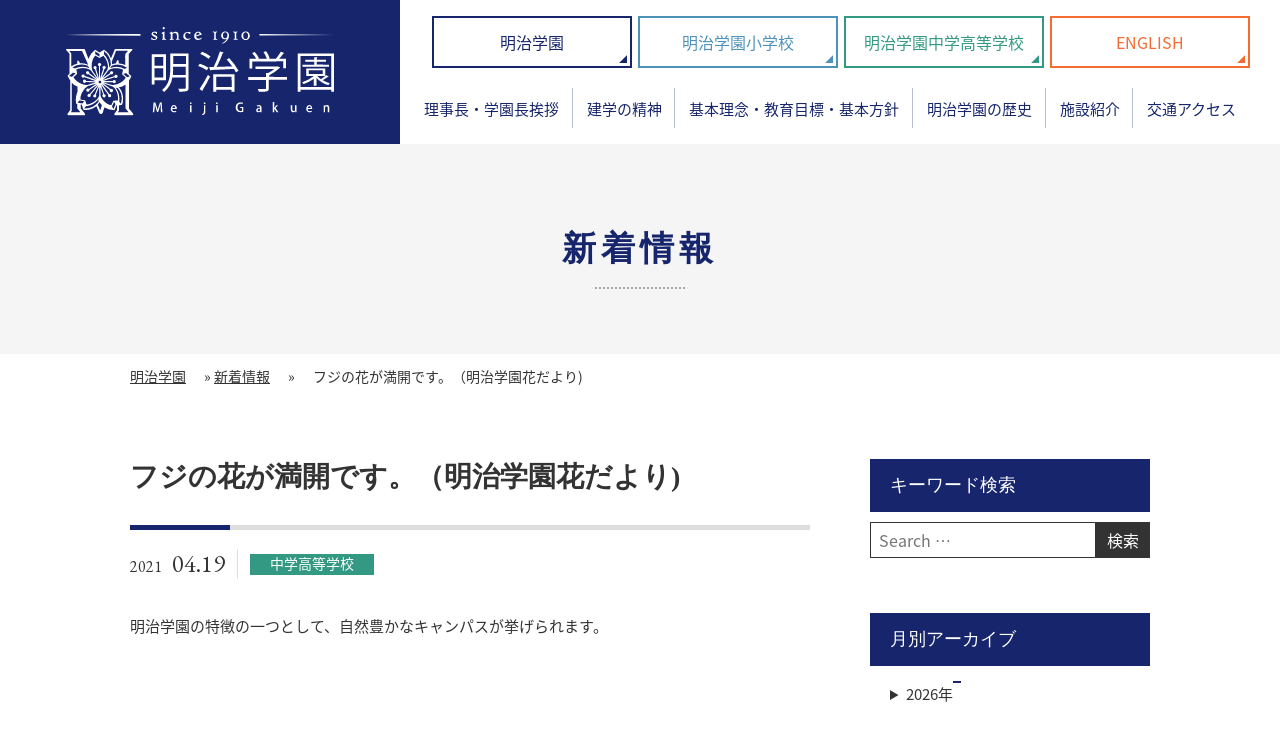

--- FILE ---
content_type: text/html; charset=UTF-8
request_url: https://meijigakuen.ed.jp/news/jsh/7866/
body_size: 10604
content:
<!DOCTYPE html>
<html lang="ja">
<head>
	<meta charset="UTF-8">
	<meta name="viewport" content="width=device-width,initial-scale=1,user-scalable=yes,maximum-scale=5">
	<meta name="format-detection" content="telephone=no">
	<link rel="icon" href="https://meijigakuen.ed.jp/wp/wp-content/themes/meijigakuen/assets/img/common/favicon.ico" type="image/x-icon">
	<link rel="apple-touch-icon" href="https://meijigakuen.ed.jp/wp/wp-content/themes/meijigakuen/assets/img/common/apple-touch-icon-180x180.png" size="180x180">
	<!-- Google Tag Manager -->
	<script>(function(w,d,s,l,i){w[l]=w[l]||[];w[l].push({'gtm.start':
	new Date().getTime(),event:'gtm.js'});var f=d.getElementsByTagName(s)[0],
	j=d.createElement(s),dl=l!='dataLayer'?'&l='+l:'';j.async=true;j.src=
	'https://www.googletagmanager.com/gtm.js?id='+i+dl;f.parentNode.insertBefore(j,f);
	})(window,document,'script','dataLayer','GTM-NB6BCDD');</script>
	<!-- End Google Tag Manager -->
	<meta name="facebook-domain-verification" content="w1i6g6hshfxnitu4rr5u9bjzx41xau" />
	<meta name='robots' content='index, follow, max-image-preview:large, max-snippet:-1, max-video-preview:-1' />
	<style>img:is([sizes="auto" i], [sizes^="auto," i]) { contain-intrinsic-size: 3000px 1500px }</style>
	
	<!-- This site is optimized with the Yoast SEO plugin v25.5 - https://yoast.com/wordpress/plugins/seo/ -->
	<title>フジの花が満開です。（明治学園花だより) - 明治学園 | 1910年開校 北九州市戸畑区の小学校・中高等学校</title>
	<link rel="canonical" href="https://meijigakuen.ed.jp/news/jsh/7866/" />
	<meta property="og:locale" content="ja_JP" />
	<meta property="og:type" content="article" />
	<meta property="og:title" content="フジの花が満開です。（明治学園花だより) - 明治学園 | 1910年開校 北九州市戸畑区の小学校・中高等学校" />
	<meta property="og:description" content="明治学園の特徴の一つとして、自然豊かなキャンパスが挙げられます。 &nbsp; 一年中、何かしらの花..." />
	<meta property="og:url" content="https://meijigakuen.ed.jp/news/jsh/7866/" />
	<meta property="og:site_name" content="明治学園 | 1910年開校 北九州市戸畑区の小学校・中高等学校" />
	<meta property="article:published_time" content="2021-04-19T01:55:39+00:00" />
	<meta property="og:image" content="https://meijigakuen.ed.jp/wp/wp-content/uploads/2021/04/IMG_5573-2-300x225.jpg" />
	<meta name="author" content="中学高等学校教頭" />
	<meta name="twitter:card" content="summary_large_image" />
	<meta name="twitter:label1" content="執筆者" />
	<meta name="twitter:data1" content="中学高等学校教頭" />
	<script type="application/ld+json" class="yoast-schema-graph">{"@context":"https://schema.org","@graph":[{"@type":"WebPage","@id":"https://meijigakuen.ed.jp/news/jsh/7866/","url":"https://meijigakuen.ed.jp/news/jsh/7866/","name":"フジの花が満開です。（明治学園花だより) - 明治学園 | 1910年開校 北九州市戸畑区の小学校・中高等学校","isPartOf":{"@id":"https://meijigakuen.ed.jp/#website"},"primaryImageOfPage":{"@id":"https://meijigakuen.ed.jp/news/jsh/7866/#primaryimage"},"image":{"@id":"https://meijigakuen.ed.jp/news/jsh/7866/#primaryimage"},"thumbnailUrl":"https://meijigakuen.ed.jp/wp/wp-content/uploads/2021/04/IMG_5573-2-300x225.jpg","datePublished":"2021-04-19T01:55:39+00:00","author":{"@id":"https://meijigakuen.ed.jp/#/schema/person/e6943eddf8cbe8df336ffdef56af2420"},"breadcrumb":{"@id":"https://meijigakuen.ed.jp/news/jsh/7866/#breadcrumb"},"inLanguage":"ja","potentialAction":[{"@type":"ReadAction","target":["https://meijigakuen.ed.jp/news/jsh/7866/"]}]},{"@type":"ImageObject","inLanguage":"ja","@id":"https://meijigakuen.ed.jp/news/jsh/7866/#primaryimage","url":"https://meijigakuen.ed.jp/wp/wp-content/uploads/2021/04/IMG_5573-2.jpg","contentUrl":"https://meijigakuen.ed.jp/wp/wp-content/uploads/2021/04/IMG_5573-2.jpg","width":1500,"height":1125},{"@type":"BreadcrumbList","@id":"https://meijigakuen.ed.jp/news/jsh/7866/#breadcrumb","itemListElement":[{"@type":"ListItem","position":1,"name":"明治学園","item":"https://meijigakuen.ed.jp/"},{"@type":"ListItem","position":2,"name":"新着情報","item":"https://meijigakuen.ed.jp/news/"},{"@type":"ListItem","position":3,"name":"フジの花が満開です。（明治学園花だより)"}]},{"@type":"WebSite","@id":"https://meijigakuen.ed.jp/#website","url":"https://meijigakuen.ed.jp/","name":"明治学園 | 1910年開校 北九州市戸畑区の小学校・中高等学校","description":"北九州市戸畑区にある明治学園の公式サイトです。教育理念、学校情報、入試情報、地域との連携など明治学園の情報をご覧いただけます。","potentialAction":[{"@type":"SearchAction","target":{"@type":"EntryPoint","urlTemplate":"https://meijigakuen.ed.jp/?s={search_term_string}"},"query-input":{"@type":"PropertyValueSpecification","valueRequired":true,"valueName":"search_term_string"}}],"inLanguage":"ja"},{"@type":"Person","@id":"https://meijigakuen.ed.jp/#/schema/person/e6943eddf8cbe8df336ffdef56af2420","name":"中学高等学校教頭","image":{"@type":"ImageObject","inLanguage":"ja","@id":"https://meijigakuen.ed.jp/#/schema/person/image/","url":"https://secure.gravatar.com/avatar/10a529d8c304102f881301f36784e2808cf544e6ef9522e933740be4bb8c29ce?s=96&d=mm&r=g","contentUrl":"https://secure.gravatar.com/avatar/10a529d8c304102f881301f36784e2808cf544e6ef9522e933740be4bb8c29ce?s=96&d=mm&r=g","caption":"中学高等学校教頭"},"url":"https://meijigakuen.ed.jp/news/author/jsh-authorizer/"}]}</script>
	<!-- / Yoast SEO plugin. -->


<link rel="alternate" type="application/rss+xml" title="明治学園 | 1910年開校 北九州市戸畑区の小学校・中高等学校 &raquo; フジの花が満開です。（明治学園花だより) のコメントのフィード" href="https://meijigakuen.ed.jp/news/jsh/7866/feed/" />
<link rel='stylesheet' id='wp-block-library-css' href='https://meijigakuen.ed.jp/wp/wp-includes/css/dist/block-library/style.min.css?ver=6.8.3' type='text/css' media='all' />
<style id='classic-theme-styles-inline-css' type='text/css'>
/*! This file is auto-generated */
.wp-block-button__link{color:#fff;background-color:#32373c;border-radius:9999px;box-shadow:none;text-decoration:none;padding:calc(.667em + 2px) calc(1.333em + 2px);font-size:1.125em}.wp-block-file__button{background:#32373c;color:#fff;text-decoration:none}
</style>
<style id='global-styles-inline-css' type='text/css'>
:root{--wp--preset--aspect-ratio--square: 1;--wp--preset--aspect-ratio--4-3: 4/3;--wp--preset--aspect-ratio--3-4: 3/4;--wp--preset--aspect-ratio--3-2: 3/2;--wp--preset--aspect-ratio--2-3: 2/3;--wp--preset--aspect-ratio--16-9: 16/9;--wp--preset--aspect-ratio--9-16: 9/16;--wp--preset--color--black: #000000;--wp--preset--color--cyan-bluish-gray: #abb8c3;--wp--preset--color--white: #ffffff;--wp--preset--color--pale-pink: #f78da7;--wp--preset--color--vivid-red: #cf2e2e;--wp--preset--color--luminous-vivid-orange: #ff6900;--wp--preset--color--luminous-vivid-amber: #fcb900;--wp--preset--color--light-green-cyan: #7bdcb5;--wp--preset--color--vivid-green-cyan: #00d084;--wp--preset--color--pale-cyan-blue: #8ed1fc;--wp--preset--color--vivid-cyan-blue: #0693e3;--wp--preset--color--vivid-purple: #9b51e0;--wp--preset--gradient--vivid-cyan-blue-to-vivid-purple: linear-gradient(135deg,rgba(6,147,227,1) 0%,rgb(155,81,224) 100%);--wp--preset--gradient--light-green-cyan-to-vivid-green-cyan: linear-gradient(135deg,rgb(122,220,180) 0%,rgb(0,208,130) 100%);--wp--preset--gradient--luminous-vivid-amber-to-luminous-vivid-orange: linear-gradient(135deg,rgba(252,185,0,1) 0%,rgba(255,105,0,1) 100%);--wp--preset--gradient--luminous-vivid-orange-to-vivid-red: linear-gradient(135deg,rgba(255,105,0,1) 0%,rgb(207,46,46) 100%);--wp--preset--gradient--very-light-gray-to-cyan-bluish-gray: linear-gradient(135deg,rgb(238,238,238) 0%,rgb(169,184,195) 100%);--wp--preset--gradient--cool-to-warm-spectrum: linear-gradient(135deg,rgb(74,234,220) 0%,rgb(151,120,209) 20%,rgb(207,42,186) 40%,rgb(238,44,130) 60%,rgb(251,105,98) 80%,rgb(254,248,76) 100%);--wp--preset--gradient--blush-light-purple: linear-gradient(135deg,rgb(255,206,236) 0%,rgb(152,150,240) 100%);--wp--preset--gradient--blush-bordeaux: linear-gradient(135deg,rgb(254,205,165) 0%,rgb(254,45,45) 50%,rgb(107,0,62) 100%);--wp--preset--gradient--luminous-dusk: linear-gradient(135deg,rgb(255,203,112) 0%,rgb(199,81,192) 50%,rgb(65,88,208) 100%);--wp--preset--gradient--pale-ocean: linear-gradient(135deg,rgb(255,245,203) 0%,rgb(182,227,212) 50%,rgb(51,167,181) 100%);--wp--preset--gradient--electric-grass: linear-gradient(135deg,rgb(202,248,128) 0%,rgb(113,206,126) 100%);--wp--preset--gradient--midnight: linear-gradient(135deg,rgb(2,3,129) 0%,rgb(40,116,252) 100%);--wp--preset--font-size--small: 13px;--wp--preset--font-size--medium: 20px;--wp--preset--font-size--large: 36px;--wp--preset--font-size--x-large: 42px;--wp--preset--spacing--20: 0.44rem;--wp--preset--spacing--30: 0.67rem;--wp--preset--spacing--40: 1rem;--wp--preset--spacing--50: 1.5rem;--wp--preset--spacing--60: 2.25rem;--wp--preset--spacing--70: 3.38rem;--wp--preset--spacing--80: 5.06rem;--wp--preset--shadow--natural: 6px 6px 9px rgba(0, 0, 0, 0.2);--wp--preset--shadow--deep: 12px 12px 50px rgba(0, 0, 0, 0.4);--wp--preset--shadow--sharp: 6px 6px 0px rgba(0, 0, 0, 0.2);--wp--preset--shadow--outlined: 6px 6px 0px -3px rgba(255, 255, 255, 1), 6px 6px rgba(0, 0, 0, 1);--wp--preset--shadow--crisp: 6px 6px 0px rgba(0, 0, 0, 1);}:where(.is-layout-flex){gap: 0.5em;}:where(.is-layout-grid){gap: 0.5em;}body .is-layout-flex{display: flex;}.is-layout-flex{flex-wrap: wrap;align-items: center;}.is-layout-flex > :is(*, div){margin: 0;}body .is-layout-grid{display: grid;}.is-layout-grid > :is(*, div){margin: 0;}:where(.wp-block-columns.is-layout-flex){gap: 2em;}:where(.wp-block-columns.is-layout-grid){gap: 2em;}:where(.wp-block-post-template.is-layout-flex){gap: 1.25em;}:where(.wp-block-post-template.is-layout-grid){gap: 1.25em;}.has-black-color{color: var(--wp--preset--color--black) !important;}.has-cyan-bluish-gray-color{color: var(--wp--preset--color--cyan-bluish-gray) !important;}.has-white-color{color: var(--wp--preset--color--white) !important;}.has-pale-pink-color{color: var(--wp--preset--color--pale-pink) !important;}.has-vivid-red-color{color: var(--wp--preset--color--vivid-red) !important;}.has-luminous-vivid-orange-color{color: var(--wp--preset--color--luminous-vivid-orange) !important;}.has-luminous-vivid-amber-color{color: var(--wp--preset--color--luminous-vivid-amber) !important;}.has-light-green-cyan-color{color: var(--wp--preset--color--light-green-cyan) !important;}.has-vivid-green-cyan-color{color: var(--wp--preset--color--vivid-green-cyan) !important;}.has-pale-cyan-blue-color{color: var(--wp--preset--color--pale-cyan-blue) !important;}.has-vivid-cyan-blue-color{color: var(--wp--preset--color--vivid-cyan-blue) !important;}.has-vivid-purple-color{color: var(--wp--preset--color--vivid-purple) !important;}.has-black-background-color{background-color: var(--wp--preset--color--black) !important;}.has-cyan-bluish-gray-background-color{background-color: var(--wp--preset--color--cyan-bluish-gray) !important;}.has-white-background-color{background-color: var(--wp--preset--color--white) !important;}.has-pale-pink-background-color{background-color: var(--wp--preset--color--pale-pink) !important;}.has-vivid-red-background-color{background-color: var(--wp--preset--color--vivid-red) !important;}.has-luminous-vivid-orange-background-color{background-color: var(--wp--preset--color--luminous-vivid-orange) !important;}.has-luminous-vivid-amber-background-color{background-color: var(--wp--preset--color--luminous-vivid-amber) !important;}.has-light-green-cyan-background-color{background-color: var(--wp--preset--color--light-green-cyan) !important;}.has-vivid-green-cyan-background-color{background-color: var(--wp--preset--color--vivid-green-cyan) !important;}.has-pale-cyan-blue-background-color{background-color: var(--wp--preset--color--pale-cyan-blue) !important;}.has-vivid-cyan-blue-background-color{background-color: var(--wp--preset--color--vivid-cyan-blue) !important;}.has-vivid-purple-background-color{background-color: var(--wp--preset--color--vivid-purple) !important;}.has-black-border-color{border-color: var(--wp--preset--color--black) !important;}.has-cyan-bluish-gray-border-color{border-color: var(--wp--preset--color--cyan-bluish-gray) !important;}.has-white-border-color{border-color: var(--wp--preset--color--white) !important;}.has-pale-pink-border-color{border-color: var(--wp--preset--color--pale-pink) !important;}.has-vivid-red-border-color{border-color: var(--wp--preset--color--vivid-red) !important;}.has-luminous-vivid-orange-border-color{border-color: var(--wp--preset--color--luminous-vivid-orange) !important;}.has-luminous-vivid-amber-border-color{border-color: var(--wp--preset--color--luminous-vivid-amber) !important;}.has-light-green-cyan-border-color{border-color: var(--wp--preset--color--light-green-cyan) !important;}.has-vivid-green-cyan-border-color{border-color: var(--wp--preset--color--vivid-green-cyan) !important;}.has-pale-cyan-blue-border-color{border-color: var(--wp--preset--color--pale-cyan-blue) !important;}.has-vivid-cyan-blue-border-color{border-color: var(--wp--preset--color--vivid-cyan-blue) !important;}.has-vivid-purple-border-color{border-color: var(--wp--preset--color--vivid-purple) !important;}.has-vivid-cyan-blue-to-vivid-purple-gradient-background{background: var(--wp--preset--gradient--vivid-cyan-blue-to-vivid-purple) !important;}.has-light-green-cyan-to-vivid-green-cyan-gradient-background{background: var(--wp--preset--gradient--light-green-cyan-to-vivid-green-cyan) !important;}.has-luminous-vivid-amber-to-luminous-vivid-orange-gradient-background{background: var(--wp--preset--gradient--luminous-vivid-amber-to-luminous-vivid-orange) !important;}.has-luminous-vivid-orange-to-vivid-red-gradient-background{background: var(--wp--preset--gradient--luminous-vivid-orange-to-vivid-red) !important;}.has-very-light-gray-to-cyan-bluish-gray-gradient-background{background: var(--wp--preset--gradient--very-light-gray-to-cyan-bluish-gray) !important;}.has-cool-to-warm-spectrum-gradient-background{background: var(--wp--preset--gradient--cool-to-warm-spectrum) !important;}.has-blush-light-purple-gradient-background{background: var(--wp--preset--gradient--blush-light-purple) !important;}.has-blush-bordeaux-gradient-background{background: var(--wp--preset--gradient--blush-bordeaux) !important;}.has-luminous-dusk-gradient-background{background: var(--wp--preset--gradient--luminous-dusk) !important;}.has-pale-ocean-gradient-background{background: var(--wp--preset--gradient--pale-ocean) !important;}.has-electric-grass-gradient-background{background: var(--wp--preset--gradient--electric-grass) !important;}.has-midnight-gradient-background{background: var(--wp--preset--gradient--midnight) !important;}.has-small-font-size{font-size: var(--wp--preset--font-size--small) !important;}.has-medium-font-size{font-size: var(--wp--preset--font-size--medium) !important;}.has-large-font-size{font-size: var(--wp--preset--font-size--large) !important;}.has-x-large-font-size{font-size: var(--wp--preset--font-size--x-large) !important;}
:where(.wp-block-post-template.is-layout-flex){gap: 1.25em;}:where(.wp-block-post-template.is-layout-grid){gap: 1.25em;}
:where(.wp-block-columns.is-layout-flex){gap: 2em;}:where(.wp-block-columns.is-layout-grid){gap: 2em;}
:root :where(.wp-block-pullquote){font-size: 1.5em;line-height: 1.6;}
</style>
<link rel='stylesheet' id='contact-form-7-css' href='https://meijigakuen.ed.jp/wp/wp-content/plugins/contact-form-7/includes/css/styles.css?ver=6.1' type='text/css' media='all' />
<link rel='stylesheet' id='base_style-css' href='https://meijigakuen.ed.jp/wp/wp-content/themes/meijigakuen/assets/css/base.min.css?ver=1761554641' type='text/css' media='all' />
<link rel='stylesheet' id='news_style-css' href='https://meijigakuen.ed.jp/wp/wp-content/themes/meijigakuen/assets/css/news.min.css?ver=1749630890' type='text/css' media='all' />
<link rel='stylesheet' id='lightbox_style-css' href='https://meijigakuen.ed.jp/wp/wp-content/themes/meijigakuen/assets/css/lightbox.min.css?ver=1585556100' type='text/css' media='all' />
<link rel='stylesheet' id='wp-pagenavi-css' href='https://meijigakuen.ed.jp/wp/wp-content/plugins/wp-pagenavi/pagenavi-css.css?ver=2.70' type='text/css' media='all' />
<link rel="alternate" title="oEmbed (JSON)" type="application/json+oembed" href="https://meijigakuen.ed.jp/wp-json/oembed/1.0/embed?url=https%3A%2F%2Fmeijigakuen.ed.jp%2Fnews%2Fjsh%2F7866%2F" />
<link rel="alternate" title="oEmbed (XML)" type="text/xml+oembed" href="https://meijigakuen.ed.jp/wp-json/oembed/1.0/embed?url=https%3A%2F%2Fmeijigakuen.ed.jp%2Fnews%2Fjsh%2F7866%2F&#038;format=xml" />
		<link rel="manifest" href="https://meijigakuen.ed.jp/wp-json/wp/v2/web-app-manifest">
					<meta name="theme-color" content="#fff">
								<meta name="apple-mobile-web-app-capable" content="yes">
				<meta name="mobile-web-app-capable" content="yes">

				<link rel="apple-touch-startup-image" href="https://meijigakuen.ed.jp/wp/wp-content/uploads/2025/05/cropped-logo-192x192.png">

				<meta name="apple-mobile-web-app-title" content="明治学園">
		<meta name="application-name" content="明治学園">
		<link rel="icon" href="https://meijigakuen.ed.jp/wp/wp-content/uploads/2025/05/cropped-logo-32x32.png" sizes="32x32" />
<link rel="icon" href="https://meijigakuen.ed.jp/wp/wp-content/uploads/2025/05/cropped-logo-192x192.png" sizes="192x192" />
<link rel="apple-touch-icon" href="https://meijigakuen.ed.jp/wp/wp-content/uploads/2025/05/cropped-logo-180x180.png" />
<meta name="msapplication-TileImage" content="https://meijigakuen.ed.jp/wp/wp-content/uploads/2025/05/cropped-logo-270x270.png" />
</head>
<body class="wp-singular post-template-default single single-post postid-7866 single-format-standard wp-theme-meijigakuen">

<!-- Google Tag Manager (noscript) -->
<noscript><iframe src="https://www.googletagmanager.com/ns.html?id=GTM-NB6BCDD"
height="0" width="0" style="display:none;visibility:hidden"></iframe></noscript>
<!-- End Google Tag Manager (noscript) -->

<header id="header" role="banner">
	<div class="header">
		<div class="header__logo">			<a href="https://meijigakuen.ed.jp" class="header__logo__link">
				<picture>
					<source media="(min-width: 1023px)" srcset="https://meijigakuen.ed.jp/wp/wp-content/themes/meijigakuen/assets/img/common/logo_header.svg">
					<source media="(min-width: 320px)" srcset="https://meijigakuen.ed.jp/wp/wp-content/themes/meijigakuen/assets/img/common/logo_header_simple.svg">
					<img src="https://meijigakuen.ed.jp/wp/wp-content/themes/meijigakuen/assets/img/common/logo_header.svg" alt="明治学園" class="header__logo__image">
				</picture>
			</a>
		</div>		<div class="header__navi">
			<ul class="header__tabs">
									<li class="header__tabs__item">
						<a href="https://meijigakuen.ed.jp" class="header__tabs__link header__tabs__link--meiji">明治学園</a>
					</li>
										<li class="header__tabs__item">
						<a href="https://meijigakuen.ed.jp/elementary/" class="header__tabs__link header__tabs__link--elementary">明治学園小学校</a>
					</li>
										<li class="header__tabs__item">
						<a href="https://meijigakuen.ed.jp/jsh/" class="header__tabs__link header__tabs__link--jsh">明治学園中学高等学校</a>
					</li>
										<li class="header__tabs__item">
						<a href="https://meijigakuen.ed.jp/english/" class="header__tabs__link header__tabs__link--eng">ENGLISH</a>
					</li>
								</ul>
			<nav role="navigation">
	<ul class="global-menu" role="menubar" aria-label="グローバルメニュー">
					<li class="global-menu__item" role="menuitem">
				<a href="https://meijigakuen.ed.jp/greeting/" class="global-menu__link">理事長・学園長挨拶</a>
			</li>
			<li class="global-menu__item" role="menuitem">
				<a href="https://meijigakuen.ed.jp/school-philosophy/" class="global-menu__link">建学の精神</a>
			</li>
			<li class="global-menu__item" role="menuitem">
				<a href="https://meijigakuen.ed.jp/basic-philosophy_educational-goal_basic-policy/" class="global-menu__link">基本理念・教育目標・基本方針</a>
			</li>
			<li class="global-menu__item" role="menuitem">
				<a href="https://meijigakuen.ed.jp/history/" class="global-menu__link">明治学園の歴史</a>
			</li>
			<li class="global-menu__item" role="menuitem">
				<a href="https://meijigakuen.ed.jp/facilities/" class="global-menu__link">施設紹介</a>
			</li>
			<li class="global-menu__item" role="menuitem">
				<a href="https://meijigakuen.ed.jp/access/" class="global-menu__link">交通アクセス</a>
			</li>
			</ul>
</nav>
		</div>
		<button type="button" id="menu-toggle" class="sp-menu-toggle" aria-label="メニューを開く"><i></i><i></i><i></i><span class="sp-menu-toggle__text">menu</span></ｂ>
	</div>
	<div id="sp-menu" class="sp-menu">
		<nav role="navigation">
	<ul class="global-menu" role="menubar" aria-label="グローバルメニュー">
					<li class="global-menu__item" role="menuitem">
				<a href="https://meijigakuen.ed.jp/greeting/" class="global-menu__link">理事長・学園長挨拶</a>
			</li>
			<li class="global-menu__item" role="menuitem">
				<a href="https://meijigakuen.ed.jp/school-philosophy/" class="global-menu__link">建学の精神</a>
			</li>
			<li class="global-menu__item" role="menuitem">
				<a href="https://meijigakuen.ed.jp/basic-philosophy_educational-goal_basic-policy/" class="global-menu__link">基本理念・教育目標・基本方針</a>
			</li>
			<li class="global-menu__item" role="menuitem">
				<a href="https://meijigakuen.ed.jp/history/" class="global-menu__link">明治学園の歴史</a>
			</li>
			<li class="global-menu__item" role="menuitem">
				<a href="https://meijigakuen.ed.jp/facilities/" class="global-menu__link">施設紹介</a>
			</li>
			<li class="global-menu__item" role="menuitem">
				<a href="https://meijigakuen.ed.jp/access/" class="global-menu__link">交通アクセス</a>
			</li>
			</ul>
</nav>
		<ul class="sp-menu__tabs">
			<li class="sp-menu__tabs__item"><a href="https://meijigakuen.ed.jp" class="sp-menu__tabs__link sp-menu__tabs__link--meiji">明治学園</a></li>
			<li class="sp-menu__tabs__item"><a href="https://meijigakuen.ed.jp/elementary/" class="sp-menu__tabs__link sp-menu__tabs__link--elementary">小学校</a></li>
			<li class="sp-menu__tabs__item"><a href="https://meijigakuen.ed.jp/jsh/" class="sp-menu__tabs__link sp-menu__tabs__link--jsh">中学高等学校</a></li>
		</ul>
		<ul class="footer__navi">
	<li class="footer__navi__item"><a href="https://meijigakuen.ed.jp/bullying-prevention/" class="footer__navi__link">いじめ防止に関する基本方針</a></li>
	<li class="footer__navi__item"><a href="https://meijigakuen.ed.jp/access/" class="footer__navi__link">交通アクセス・所在地</a></li>
	<li class="footer__navi__item"><a href="https://meijigakuen.ed.jp/jsh/graduate-course/voice/" class="footer__navi__link">卒業生の声</a></li>
	<li class="footer__navi__item"><a href="https://meijigakuen.ed.jp/graduate/" class="footer__navi__link">卒業生の方へ</a></li>
	<li class="footer__navi__item"><a href="https://meijigakuen.ed.jp/donation/" class="footer__navi__link">寄付のお願い</a></li>
	<li class="footer__navi__item"><a href="https://meijigakuen.ed.jp/facebook/" class="footer__navi__link">Facebook</a></li>
	<li class="footer__navi__item"><a href="https://meijigakuen.ed.jp/link/" class="footer__navi__link">関連リンク</a></li>
	<li class="footer__navi__item"><a href="https://meijigakuen.ed.jp/recruit/" class="footer__navi__link">採用情報</a></li>
	<li class="footer__navi__item"><a href="https://meijigakuen.ed.jp/privacy/" class="footer__navi__link">プライバシーポリシー</a></li>
	<li class="footer__navi__item"><a href="https://meijigakuen.ed.jp/law/" class="footer__navi__link">特定商取引法に基づく表記</a></li>
	<li class="footer__navi__item"><a href="https://meijigakuen.ed.jp/sitemap/" class="footer__navi__link">サイトマップ</a></li>
	<li class="footer__navi__item sp-only"><a href="https://meijigakuen.ed.jp/english/" class="footer__navi__link">ENGLISH</a></li>
</ul>
	</div>
</header>
<h1 class="page-title"><span class="page-title__jp">新着情報</span></h1><div class="pankuzu"><span><span><a href="https://meijigakuen.ed.jp/">明治学園</a></span> » <span><a href="https://meijigakuen.ed.jp/news/">新着情報</a></span> » <span class="breadcrumb_last" aria-current="page">フジの花が満開です。（明治学園花だより)</span></span></div>
<div class="column-wrap column-wrap--2column">
	<div class="main-column">
		<main>
						<div class="post-head">
				<h1 class="post-head__title">フジの花が満開です。（明治学園花だより)</h1>
				<div class="post-info">
					<time datetime="2021-04-19" class="post-info__date"><span class="post-info__date__year">2021</span>04.19</time>
										<ul class="post-info__categories">
												<li class="post-info__categories__item post-info__categories__item--jsh">中学高等学校</li>
											</ul>
									</div>
			</div>
			<div class="contents-editor">
				<p>明治学園の特徴の一つとして、自然豊かなキャンパスが挙げられます。</p>
<p>&nbsp;</p>
<p>一年中、何かしらの花が咲いている明治学園ですが、今の時期が最も多くの種類の花を観察することができます。</p>
<p>&nbsp;</p>
<p>今週は、小学校校舎前のフジの花が満開となっています。</p>
<p>正門から登校してきた生徒たちは、風に揺れるフジの花と、ほのかな香りを感じながら一日をスタートさせています。</p>
<p>&nbsp;</p>
<p>これからも、機会がありましたら学園の自然をご紹介してまいります。</p>
<p><img fetchpriority="high" decoding="async" class="alignnone size-medium wp-image-7867" src="https://meijigakuen.ed.jp/wp/wp-content/uploads/2021/04/IMG_5573-2-300x225.jpg" alt="" width="300" height="225" srcset="https://meijigakuen.ed.jp/wp/wp-content/uploads/2021/04/IMG_5573-2-300x225.jpg 300w, https://meijigakuen.ed.jp/wp/wp-content/uploads/2021/04/IMG_5573-2-768x576.jpg 768w, https://meijigakuen.ed.jp/wp/wp-content/uploads/2021/04/IMG_5573-2-1024x768.jpg 1024w, https://meijigakuen.ed.jp/wp/wp-content/uploads/2021/04/IMG_5573-2.jpg 1500w" sizes="(max-width: 300px) 100vw, 300px" /> <img decoding="async" class="alignnone size-medium wp-image-7868" src="https://meijigakuen.ed.jp/wp/wp-content/uploads/2021/04/IMG_5577-2-300x225.jpg" alt="" width="300" height="225" srcset="https://meijigakuen.ed.jp/wp/wp-content/uploads/2021/04/IMG_5577-2-300x225.jpg 300w, https://meijigakuen.ed.jp/wp/wp-content/uploads/2021/04/IMG_5577-2-768x576.jpg 768w, https://meijigakuen.ed.jp/wp/wp-content/uploads/2021/04/IMG_5577-2-1024x768.jpg 1024w, https://meijigakuen.ed.jp/wp/wp-content/uploads/2021/04/IMG_5577-2.jpg 1500w" sizes="(max-width: 300px) 100vw, 300px" /></p>
			</div>
			<div class="paging">
		<a href="https://meijigakuen.ed.jp/news/jsh/7846/" class="paging__link paging__link--prev">前の記事へ</a>
		<a href="https://meijigakuen.ed.jp/news/" class="paging__link paging__link--archive">一覧</a>
		<a href="https://meijigakuen.ed.jp/news/elementary/7854/" class="paging__link paging__link--next">次の記事へ</a>
	</div>					</main>
	</div>
	<div id="sidebar" class="side-column">
	<div class="side-column__inner">
					<div class="side-box">
				<p class="side-box__title">キーワード検索</p>
				<form role="search" method="get" class="search-form" action="https://meijigakuen.ed.jp/">
	<label class="search-form__label">
		<span class="screen-reader-text">検索:</span>
		<input type="search" class="search-form__keyword" placeholder="Search …" value="" name="s" title="検索:" />
	</label>
	<input type="submit" class="search-form__submit" value="検索" />
</form>			</div>
			<div class="side-box">
				<p class="side-box__title">月別アーカイブ</p>
				<ul class="side-list">
					<li class="side-list__item">
	<details>
		<summary class="side-list__toggle">2026年</summary>
			<ul class="side-list side-list--child">
				<li class="side-list__item side-list__item--child">	<a href="https://meijigakuen.ed.jp/news/date/2026/01/" class="side-list__link">2026年1月(13)</a></li></ul></details></li><li class="side-list__item">
	<details>
		<summary class="side-list__toggle">2025年</summary>
			<ul class="side-list side-list--child">
				<li class="side-list__item side-list__item--child">
	<a href="https://meijigakuen.ed.jp/news/date/2025/12/" class="side-list__link">2025年12月(15)</a></li><li class="side-list__item side-list__item--child">
	<a href="https://meijigakuen.ed.jp/news/date/2025/11/" class="side-list__link">2025年11月(10)</a></li><li class="side-list__item side-list__item--child">
	<a href="https://meijigakuen.ed.jp/news/date/2025/10/" class="side-list__link">2025年10月(17)</a></li><li class="side-list__item side-list__item--child">
	<a href="https://meijigakuen.ed.jp/news/date/2025/09/" class="side-list__link">2025年9月(22)</a></li><li class="side-list__item side-list__item--child">
	<a href="https://meijigakuen.ed.jp/news/date/2025/08/" class="side-list__link">2025年8月(8)</a></li><li class="side-list__item side-list__item--child">
	<a href="https://meijigakuen.ed.jp/news/date/2025/07/" class="side-list__link">2025年7月(22)</a></li><li class="side-list__item side-list__item--child">
	<a href="https://meijigakuen.ed.jp/news/date/2025/06/" class="side-list__link">2025年6月(25)</a></li><li class="side-list__item side-list__item--child">
	<a href="https://meijigakuen.ed.jp/news/date/2025/05/" class="side-list__link">2025年5月(37)</a></li><li class="side-list__item side-list__item--child">
	<a href="https://meijigakuen.ed.jp/news/date/2025/04/" class="side-list__link">2025年4月(34)</a></li><li class="side-list__item side-list__item--child">
	<a href="https://meijigakuen.ed.jp/news/date/2025/03/" class="side-list__link">2025年3月(30)</a></li><li class="side-list__item side-list__item--child">
	<a href="https://meijigakuen.ed.jp/news/date/2025/02/" class="side-list__link">2025年2月(37)</a></li><li class="side-list__item side-list__item--child">
	<a href="https://meijigakuen.ed.jp/news/date/2025/01/" class="side-list__link">2025年1月(21)</a></li></ul></details></li><li class="side-list__item">
	<details>
		<summary class="side-list__toggle">2024年</summary>
			<ul class="side-list side-list--child">
				<li class="side-list__item side-list__item--child">
	<a href="https://meijigakuen.ed.jp/news/date/2024/12/" class="side-list__link">2024年12月(32)</a></li><li class="side-list__item side-list__item--child">
	<a href="https://meijigakuen.ed.jp/news/date/2024/11/" class="side-list__link">2024年11月(31)</a></li><li class="side-list__item side-list__item--child">
	<a href="https://meijigakuen.ed.jp/news/date/2024/10/" class="side-list__link">2024年10月(29)</a></li><li class="side-list__item side-list__item--child">
	<a href="https://meijigakuen.ed.jp/news/date/2024/09/" class="side-list__link">2024年9月(20)</a></li><li class="side-list__item side-list__item--child">
	<a href="https://meijigakuen.ed.jp/news/date/2024/08/" class="side-list__link">2024年8月(31)</a></li><li class="side-list__item side-list__item--child">
	<a href="https://meijigakuen.ed.jp/news/date/2024/07/" class="side-list__link">2024年7月(20)</a></li><li class="side-list__item side-list__item--child">
	<a href="https://meijigakuen.ed.jp/news/date/2024/06/" class="side-list__link">2024年6月(21)</a></li><li class="side-list__item side-list__item--child">
	<a href="https://meijigakuen.ed.jp/news/date/2024/05/" class="side-list__link">2024年5月(27)</a></li><li class="side-list__item side-list__item--child">
	<a href="https://meijigakuen.ed.jp/news/date/2024/04/" class="side-list__link">2024年4月(33)</a></li><li class="side-list__item side-list__item--child">
	<a href="https://meijigakuen.ed.jp/news/date/2024/03/" class="side-list__link">2024年3月(20)</a></li><li class="side-list__item side-list__item--child">
	<a href="https://meijigakuen.ed.jp/news/date/2024/02/" class="side-list__link">2024年2月(24)</a></li><li class="side-list__item side-list__item--child">
	<a href="https://meijigakuen.ed.jp/news/date/2024/01/" class="side-list__link">2024年1月(13)</a></li></ul></details></li><li class="side-list__item">
	<details>
		<summary class="side-list__toggle">2023年</summary>
			<ul class="side-list side-list--child">
				<li class="side-list__item side-list__item--child">
	<a href="https://meijigakuen.ed.jp/news/date/2023/12/" class="side-list__link">2023年12月(23)</a></li><li class="side-list__item side-list__item--child">
	<a href="https://meijigakuen.ed.jp/news/date/2023/11/" class="side-list__link">2023年11月(18)</a></li><li class="side-list__item side-list__item--child">
	<a href="https://meijigakuen.ed.jp/news/date/2023/10/" class="side-list__link">2023年10月(19)</a></li><li class="side-list__item side-list__item--child">
	<a href="https://meijigakuen.ed.jp/news/date/2023/09/" class="side-list__link">2023年9月(17)</a></li><li class="side-list__item side-list__item--child">
	<a href="https://meijigakuen.ed.jp/news/date/2023/08/" class="side-list__link">2023年8月(9)</a></li><li class="side-list__item side-list__item--child">
	<a href="https://meijigakuen.ed.jp/news/date/2023/07/" class="side-list__link">2023年7月(16)</a></li><li class="side-list__item side-list__item--child">
	<a href="https://meijigakuen.ed.jp/news/date/2023/06/" class="side-list__link">2023年6月(18)</a></li><li class="side-list__item side-list__item--child">
	<a href="https://meijigakuen.ed.jp/news/date/2023/05/" class="side-list__link">2023年5月(24)</a></li><li class="side-list__item side-list__item--child">
	<a href="https://meijigakuen.ed.jp/news/date/2023/04/" class="side-list__link">2023年4月(18)</a></li><li class="side-list__item side-list__item--child">
	<a href="https://meijigakuen.ed.jp/news/date/2023/03/" class="side-list__link">2023年3月(15)</a></li><li class="side-list__item side-list__item--child">
	<a href="https://meijigakuen.ed.jp/news/date/2023/02/" class="side-list__link">2023年2月(16)</a></li><li class="side-list__item side-list__item--child">
	<a href="https://meijigakuen.ed.jp/news/date/2023/01/" class="side-list__link">2023年1月(12)</a></li></ul></details></li><li class="side-list__item">
	<details>
		<summary class="side-list__toggle">2022年</summary>
			<ul class="side-list side-list--child">
				<li class="side-list__item side-list__item--child">
	<a href="https://meijigakuen.ed.jp/news/date/2022/12/" class="side-list__link">2022年12月(20)</a></li><li class="side-list__item side-list__item--child">
	<a href="https://meijigakuen.ed.jp/news/date/2022/11/" class="side-list__link">2022年11月(15)</a></li><li class="side-list__item side-list__item--child">
	<a href="https://meijigakuen.ed.jp/news/date/2022/10/" class="side-list__link">2022年10月(11)</a></li><li class="side-list__item side-list__item--child">
	<a href="https://meijigakuen.ed.jp/news/date/2022/09/" class="side-list__link">2022年9月(8)</a></li><li class="side-list__item side-list__item--child">
	<a href="https://meijigakuen.ed.jp/news/date/2022/08/" class="side-list__link">2022年8月(12)</a></li><li class="side-list__item side-list__item--child">
	<a href="https://meijigakuen.ed.jp/news/date/2022/07/" class="side-list__link">2022年7月(14)</a></li><li class="side-list__item side-list__item--child">
	<a href="https://meijigakuen.ed.jp/news/date/2022/06/" class="side-list__link">2022年6月(14)</a></li><li class="side-list__item side-list__item--child">
	<a href="https://meijigakuen.ed.jp/news/date/2022/05/" class="side-list__link">2022年5月(16)</a></li><li class="side-list__item side-list__item--child">
	<a href="https://meijigakuen.ed.jp/news/date/2022/04/" class="side-list__link">2022年4月(14)</a></li><li class="side-list__item side-list__item--child">
	<a href="https://meijigakuen.ed.jp/news/date/2022/03/" class="side-list__link">2022年3月(16)</a></li><li class="side-list__item side-list__item--child">
	<a href="https://meijigakuen.ed.jp/news/date/2022/02/" class="side-list__link">2022年2月(11)</a></li><li class="side-list__item side-list__item--child">
	<a href="https://meijigakuen.ed.jp/news/date/2022/01/" class="side-list__link">2022年1月(18)</a></li></ul></details></li><li class="side-list__item">
	<details>
		<summary class="side-list__toggle">2021年</summary>
			<ul class="side-list side-list--child">
				<li class="side-list__item side-list__item--child">
	<a href="https://meijigakuen.ed.jp/news/date/2021/12/" class="side-list__link">2021年12月(23)</a></li><li class="side-list__item side-list__item--child">
	<a href="https://meijigakuen.ed.jp/news/date/2021/11/" class="side-list__link">2021年11月(22)</a></li><li class="side-list__item side-list__item--child">
	<a href="https://meijigakuen.ed.jp/news/date/2021/10/" class="side-list__link">2021年10月(23)</a></li><li class="side-list__item side-list__item--child">
	<a href="https://meijigakuen.ed.jp/news/date/2021/09/" class="side-list__link">2021年9月(28)</a></li><li class="side-list__item side-list__item--child">
	<a href="https://meijigakuen.ed.jp/news/date/2021/08/" class="side-list__link">2021年8月(24)</a></li><li class="side-list__item side-list__item--child">
	<a href="https://meijigakuen.ed.jp/news/date/2021/07/" class="side-list__link">2021年7月(29)</a></li><li class="side-list__item side-list__item--child">
	<a href="https://meijigakuen.ed.jp/news/date/2021/06/" class="side-list__link">2021年6月(36)</a></li><li class="side-list__item side-list__item--child">
	<a href="https://meijigakuen.ed.jp/news/date/2021/05/" class="side-list__link">2021年5月(29)</a></li><li class="side-list__item side-list__item--child">
	<a href="https://meijigakuen.ed.jp/news/date/2021/04/" class="side-list__link">2021年4月(18)</a></li><li class="side-list__item side-list__item--child">
	<a href="https://meijigakuen.ed.jp/news/date/2021/03/" class="side-list__link">2021年3月(13)</a></li><li class="side-list__item side-list__item--child">
	<a href="https://meijigakuen.ed.jp/news/date/2021/02/" class="side-list__link">2021年2月(10)</a></li><li class="side-list__item side-list__item--child">
	<a href="https://meijigakuen.ed.jp/news/date/2021/01/" class="side-list__link">2021年1月(8)</a></li></ul></details></li><li class="side-list__item">
	<details>
		<summary class="side-list__toggle">2020年</summary>
			<ul class="side-list side-list--child">
				<li class="side-list__item side-list__item--child">
	<a href="https://meijigakuen.ed.jp/news/date/2020/12/" class="side-list__link">2020年12月(10)</a></li><li class="side-list__item side-list__item--child">
	<a href="https://meijigakuen.ed.jp/news/date/2020/11/" class="side-list__link">2020年11月(10)</a></li><li class="side-list__item side-list__item--child">
	<a href="https://meijigakuen.ed.jp/news/date/2020/10/" class="side-list__link">2020年10月(15)</a></li><li class="side-list__item side-list__item--child">
	<a href="https://meijigakuen.ed.jp/news/date/2020/09/" class="side-list__link">2020年9月(13)</a></li><li class="side-list__item side-list__item--child">
	<a href="https://meijigakuen.ed.jp/news/date/2020/08/" class="side-list__link">2020年8月(12)</a></li><li class="side-list__item side-list__item--child">
	<a href="https://meijigakuen.ed.jp/news/date/2020/07/" class="side-list__link">2020年7月(6)</a></li><li class="side-list__item side-list__item--child">
	<a href="https://meijigakuen.ed.jp/news/date/2020/06/" class="side-list__link">2020年6月(13)</a></li><li class="side-list__item side-list__item--child">
	<a href="https://meijigakuen.ed.jp/news/date/2020/05/" class="side-list__link">2020年5月(7)</a></li><li class="side-list__item side-list__item--child">
	<a href="https://meijigakuen.ed.jp/news/date/2020/04/" class="side-list__link">2020年4月(13)</a></li><li class="side-list__item side-list__item--child">
	<a href="https://meijigakuen.ed.jp/news/date/2020/03/" class="side-list__link">2020年3月(9)</a></li><li class="side-list__item side-list__item--child">
	<a href="https://meijigakuen.ed.jp/news/date/2020/02/" class="side-list__link">2020年2月(10)</a></li><li class="side-list__item side-list__item--child">
	<a href="https://meijigakuen.ed.jp/news/date/2020/01/" class="side-list__link">2020年1月(8)</a></li></ul></details></li><li class="side-list__item">
	<details>
		<summary class="side-list__toggle">2019年</summary>
			<ul class="side-list side-list--child">
				<li class="side-list__item side-list__item--child">
	<a href="https://meijigakuen.ed.jp/news/date/2019/12/" class="side-list__link">2019年12月(17)</a></li><li class="side-list__item side-list__item--child">
	<a href="https://meijigakuen.ed.jp/news/date/2019/11/" class="side-list__link">2019年11月(14)</a></li><li class="side-list__item side-list__item--child">
	<a href="https://meijigakuen.ed.jp/news/date/2019/10/" class="side-list__link">2019年10月(15)</a></li><li class="side-list__item side-list__item--child">
	<a href="https://meijigakuen.ed.jp/news/date/2019/09/" class="side-list__link">2019年9月(10)</a></li><li class="side-list__item side-list__item--child">
	<a href="https://meijigakuen.ed.jp/news/date/2019/08/" class="side-list__link">2019年8月(6)</a></li><li class="side-list__item side-list__item--child">
	<a href="https://meijigakuen.ed.jp/news/date/2019/07/" class="side-list__link">2019年7月(11)</a></li><li class="side-list__item side-list__item--child">
	<a href="https://meijigakuen.ed.jp/news/date/2019/06/" class="side-list__link">2019年6月(5)</a></li><li class="side-list__item side-list__item--child">
	<a href="https://meijigakuen.ed.jp/news/date/2019/05/" class="side-list__link">2019年5月(5)</a></li><li class="side-list__item side-list__item--child">
	<a href="https://meijigakuen.ed.jp/news/date/2019/04/" class="side-list__link">2019年4月(12)</a></li><li class="side-list__item side-list__item--child">
	<a href="https://meijigakuen.ed.jp/news/date/2019/03/" class="side-list__link">2019年3月(12)</a></li><li class="side-list__item side-list__item--child">
	<a href="https://meijigakuen.ed.jp/news/date/2019/02/" class="side-list__link">2019年2月(10)</a></li><li class="side-list__item side-list__item--child">
	<a href="https://meijigakuen.ed.jp/news/date/2019/01/" class="side-list__link">2019年1月(7)</a></li></ul></details></li><li class="side-list__item">
	<details>
		<summary class="side-list__toggle">2018年</summary>
			<ul class="side-list side-list--child">
				<li class="side-list__item side-list__item--child">
	<a href="https://meijigakuen.ed.jp/news/date/2018/12/" class="side-list__link">2018年12月(15)</a></li><li class="side-list__item side-list__item--child">
	<a href="https://meijigakuen.ed.jp/news/date/2018/11/" class="side-list__link">2018年11月(5)</a></li><li class="side-list__item side-list__item--child">
	<a href="https://meijigakuen.ed.jp/news/date/2018/10/" class="side-list__link">2018年10月(12)</a></li><li class="side-list__item side-list__item--child">
	<a href="https://meijigakuen.ed.jp/news/date/2018/09/" class="side-list__link">2018年9月(13)</a></li><li class="side-list__item side-list__item--child">
	<a href="https://meijigakuen.ed.jp/news/date/2018/08/" class="side-list__link">2018年8月(4)</a></li><li class="side-list__item side-list__item--child">
	<a href="https://meijigakuen.ed.jp/news/date/2018/07/" class="side-list__link">2018年7月(8)</a></li><li class="side-list__item side-list__item--child">
	<a href="https://meijigakuen.ed.jp/news/date/2018/06/" class="side-list__link">2018年6月(7)</a></li><li class="side-list__item side-list__item--child">
	<a href="https://meijigakuen.ed.jp/news/date/2018/05/" class="side-list__link">2018年5月(6)</a></li><li class="side-list__item side-list__item--child">
	<a href="https://meijigakuen.ed.jp/news/date/2018/04/" class="side-list__link">2018年4月(14)</a></li><li class="side-list__item side-list__item--child">
	<a href="https://meijigakuen.ed.jp/news/date/2018/03/" class="side-list__link">2018年3月(11)</a></li><li class="side-list__item side-list__item--child">
	<a href="https://meijigakuen.ed.jp/news/date/2018/02/" class="side-list__link">2018年2月(4)</a></li><li class="side-list__item side-list__item--child">
	<a href="https://meijigakuen.ed.jp/news/date/2018/01/" class="side-list__link">2018年1月(5)</a></li></ul></details></li><li class="side-list__item">
	<details>
		<summary class="side-list__toggle">2017年</summary>
			<ul class="side-list side-list--child">
				<li class="side-list__item side-list__item--child">
	<a href="https://meijigakuen.ed.jp/news/date/2017/12/" class="side-list__link">2017年12月(2)</a></li><li class="side-list__item side-list__item--child">
	<a href="https://meijigakuen.ed.jp/news/date/2017/11/" class="side-list__link">2017年11月(9)</a></li><li class="side-list__item side-list__item--child">
	<a href="https://meijigakuen.ed.jp/news/date/2017/10/" class="side-list__link">2017年10月(2)</a></li><li class="side-list__item side-list__item--child">
	<a href="https://meijigakuen.ed.jp/news/date/2017/09/" class="side-list__link">2017年9月(1)</a></li><li class="side-list__item side-list__item--child">
	<a href="https://meijigakuen.ed.jp/news/date/2017/08/" class="side-list__link">2017年8月(5)</a></li><li class="side-list__item side-list__item--child">
	<a href="https://meijigakuen.ed.jp/news/date/2017/07/" class="side-list__link">2017年7月(4)</a></li><li class="side-list__item side-list__item--child">
	<a href="https://meijigakuen.ed.jp/news/date/2017/06/" class="side-list__link">2017年6月(2)</a></li><li class="side-list__item side-list__item--child">
	<a href="https://meijigakuen.ed.jp/news/date/2017/05/" class="side-list__link">2017年5月(3)</a></li><li class="side-list__item side-list__item--child">
	<a href="https://meijigakuen.ed.jp/news/date/2017/04/" class="side-list__link">2017年4月(4)</a></li><li class="side-list__item side-list__item--child">
	<a href="https://meijigakuen.ed.jp/news/date/2017/03/" class="side-list__link">2017年3月(2)</a></li><li class="side-list__item side-list__item--child">
	<a href="https://meijigakuen.ed.jp/news/date/2017/02/" class="side-list__link">2017年2月(1)</a></li><li class="side-list__item side-list__item--child">
	<a href="https://meijigakuen.ed.jp/news/date/2017/01/" class="side-list__link">2017年1月(1)</a></li></ul></details></li><li class="side-list__item">
	<details>
		<summary class="side-list__toggle">2016年</summary>
			<ul class="side-list side-list--child">
				<li class="side-list__item side-list__item--child">
	<a href="https://meijigakuen.ed.jp/news/date/2016/11/" class="side-list__link">2016年11月(2)</a></li><li class="side-list__item side-list__item--child">
	<a href="https://meijigakuen.ed.jp/news/date/2016/10/" class="side-list__link">2016年10月(10)</a></li><li class="side-list__item side-list__item--child">
	<a href="https://meijigakuen.ed.jp/news/date/2016/09/" class="side-list__link">2016年9月(1)</a></li><li class="side-list__item side-list__item--child">
	<a href="https://meijigakuen.ed.jp/news/date/2016/08/" class="side-list__link">2016年8月(2)</a></li><li class="side-list__item side-list__item--child">
	<a href="https://meijigakuen.ed.jp/news/date/2016/06/" class="side-list__link">2016年6月(4)</a></li><li class="side-list__item side-list__item--child">
	<a href="https://meijigakuen.ed.jp/news/date/2016/05/" class="side-list__link">2016年5月(2)</a></li><li class="side-list__item side-list__item--child">
	<a href="https://meijigakuen.ed.jp/news/date/2016/04/" class="side-list__link">2016年4月(1)</a></li><li class="side-list__item side-list__item--child">
	<a href="https://meijigakuen.ed.jp/news/date/2016/02/" class="side-list__link">2016年2月(3)</a></li><li class="side-list__item side-list__item--child">
	<a href="https://meijigakuen.ed.jp/news/date/2016/01/" class="side-list__link">2016年1月(1)</a></li></ul></details></li><li class="side-list__item">
	<details>
		<summary class="side-list__toggle">2015年</summary>
			<ul class="side-list side-list--child">
				<li class="side-list__item side-list__item--child">
	<a href="https://meijigakuen.ed.jp/news/date/2015/11/" class="side-list__link">2015年11月(5)</a></li><li class="side-list__item side-list__item--child">
	<a href="https://meijigakuen.ed.jp/news/date/2015/09/" class="side-list__link">2015年9月(1)</a></li><li class="side-list__item side-list__item--child">
	<a href="https://meijigakuen.ed.jp/news/date/2015/08/" class="side-list__link">2015年8月(1)</a></li><li class="side-list__item side-list__item--child">
	<a href="https://meijigakuen.ed.jp/news/date/2015/03/" class="side-list__link">2015年3月(1)</a></li><li class="side-list__item side-list__item--child">
	<a href="https://meijigakuen.ed.jp/news/date/2015/02/" class="side-list__link">2015年2月(9)</a></li></ul></li>				</ul>
			</div>
			<div class="side-box">
				<p class="side-box__title">カテゴリー</p>
				<ul class="side-list">
												<li class="side-list__item"><a href="https://meijigakuen.ed.jp/news/category/online/" class="side-list__link">学内専用</a></li>
														<li class="side-list__item"><a href="https://meijigakuen.ed.jp/news/category/jsh/" class="side-list__link">中学高等学校</a></li>
														<li class="side-list__item"><a href="https://meijigakuen.ed.jp/news/category/elementary/" class="side-list__link">小学校</a></li>
														<li class="side-list__item"><a href="https://meijigakuen.ed.jp/news/category/meiji/" class="side-list__link">明治学園</a></li>
											</ul>
			</div>
		
				
				
		
			</div>
</div>
</div>

<footer>
	<div class="footer">
		<div class="footer__wrap">
			<div class="footer__info">
				<div class="footer__logo">
					<a href="https://meijigakuen.ed.jp" class="opacity footer__logo__link">
						<img src="https://meijigakuen.ed.jp/wp/wp-content/themes/meijigakuen/assets/img/common/logo.svg" width="195" height="48" alt="明治学園" class="footer__logo__image" loading="lazy">
					</a>
				</div>
				<p class="footer__access">〒804-8558 福岡県北九州市戸畑区仙水町5番1号<br>TEL:<span class="tel-link" data-number="093-881-2861">093-881-2861</span>　FAX:093-881-2863</p>
			</div>
			<ul class="footer__navi">
	<li class="footer__navi__item"><a href="https://meijigakuen.ed.jp/bullying-prevention/" class="footer__navi__link">いじめ防止に関する基本方針</a></li>
	<li class="footer__navi__item"><a href="https://meijigakuen.ed.jp/access/" class="footer__navi__link">交通アクセス・所在地</a></li>
	<li class="footer__navi__item"><a href="https://meijigakuen.ed.jp/jsh/graduate-course/voice/" class="footer__navi__link">卒業生の声</a></li>
	<li class="footer__navi__item"><a href="https://meijigakuen.ed.jp/graduate/" class="footer__navi__link">卒業生の方へ</a></li>
	<li class="footer__navi__item"><a href="https://meijigakuen.ed.jp/donation/" class="footer__navi__link">寄付のお願い</a></li>
	<li class="footer__navi__item"><a href="https://meijigakuen.ed.jp/facebook/" class="footer__navi__link">Facebook</a></li>
	<li class="footer__navi__item"><a href="https://meijigakuen.ed.jp/link/" class="footer__navi__link">関連リンク</a></li>
	<li class="footer__navi__item"><a href="https://meijigakuen.ed.jp/recruit/" class="footer__navi__link">採用情報</a></li>
	<li class="footer__navi__item"><a href="https://meijigakuen.ed.jp/privacy/" class="footer__navi__link">プライバシーポリシー</a></li>
	<li class="footer__navi__item"><a href="https://meijigakuen.ed.jp/law/" class="footer__navi__link">特定商取引法に基づく表記</a></li>
	<li class="footer__navi__item"><a href="https://meijigakuen.ed.jp/sitemap/" class="footer__navi__link">サイトマップ</a></li>
	<li class="footer__navi__item sp-only"><a href="https://meijigakuen.ed.jp/english/" class="footer__navi__link">ENGLISH</a></li>
</ul>
		</div>
		<small class="copyright">Copyright © MeijiGakuen　All Rights Reserved.</small>
	</div>
</footer>
<script type="speculationrules">
{"prefetch":[{"source":"document","where":{"and":[{"href_matches":"\/*"},{"not":{"href_matches":["\/wp\/wp-*.php","\/wp\/wp-admin\/*","\/wp\/wp-content\/uploads\/*","\/wp\/wp-content\/*","\/wp\/wp-content\/plugins\/*","\/wp\/wp-content\/themes\/meijigakuen\/*","\/*\\?(.+)"]}},{"not":{"selector_matches":"a[rel~=\"nofollow\"]"}},{"not":{"selector_matches":".no-prefetch, .no-prefetch a"}}]},"eagerness":"conservative"}]}
</script>
	<script type="module">
		import { Workbox } from "https:\/\/meijigakuen.ed.jp\/wp\/wp-content\/plugins\/pwa\/wp-includes\/js\/workbox-v7.3.0\/workbox-window.prod.js";

		if ( 'serviceWorker' in navigator ) {
			window.wp = window.wp || {};
			window.wp.serviceWorkerWindow = new Workbox(
				"https:\/\/meijigakuen.ed.jp\/wp.serviceworker",
				{"scope":"\/"}			);
			window.wp.serviceWorkerWindow.register();
		}
	</script>
	<script type="text/javascript" src="https://meijigakuen.ed.jp/wp/wp-includes/js/dist/hooks.min.js?ver=4d63a3d491d11ffd8ac6" id="wp-hooks-js"></script>
<script type="text/javascript" src="https://meijigakuen.ed.jp/wp/wp-includes/js/dist/i18n.min.js?ver=5e580eb46a90c2b997e6" id="wp-i18n-js"></script>
<script type="text/javascript" id="wp-i18n-js-after">
/* <![CDATA[ */
wp.i18n.setLocaleData( { 'text direction\u0004ltr': [ 'ltr' ] } );
/* ]]> */
</script>
<script type="text/javascript" src="https://meijigakuen.ed.jp/wp/wp-content/plugins/contact-form-7/includes/swv/js/index.js?ver=6.1" id="swv-js"></script>
<script type="text/javascript" id="contact-form-7-js-translations">
/* <![CDATA[ */
( function( domain, translations ) {
	var localeData = translations.locale_data[ domain ] || translations.locale_data.messages;
	localeData[""].domain = domain;
	wp.i18n.setLocaleData( localeData, domain );
} )( "contact-form-7", {"translation-revision-date":"2025-06-27 09:47:49+0000","generator":"GlotPress\/4.0.1","domain":"messages","locale_data":{"messages":{"":{"domain":"messages","plural-forms":"nplurals=1; plural=0;","lang":"ja_JP"},"This contact form is placed in the wrong place.":["\u3053\u306e\u30b3\u30f3\u30bf\u30af\u30c8\u30d5\u30a9\u30fc\u30e0\u306f\u9593\u9055\u3063\u305f\u4f4d\u7f6e\u306b\u7f6e\u304b\u308c\u3066\u3044\u307e\u3059\u3002"],"Error:":["\u30a8\u30e9\u30fc:"]}},"comment":{"reference":"includes\/js\/index.js"}} );
/* ]]> */
</script>
<script type="text/javascript" id="contact-form-7-js-before">
/* <![CDATA[ */
var wpcf7 = {
    "api": {
        "root": "https:\/\/meijigakuen.ed.jp\/wp-json\/",
        "namespace": "contact-form-7\/v1"
    }
};
/* ]]> */
</script>
<script type="text/javascript" src="https://meijigakuen.ed.jp/wp/wp-content/plugins/contact-form-7/includes/js/index.js?ver=6.1" id="contact-form-7-js"></script>
<script type="text/javascript" src="https://meijigakuen.ed.jp/wp/wp-content/themes/meijigakuen/assets/js/jquery-3.2.1.min.js?ver=1.10.1" id="jquery-js"></script>
<script type="text/javascript" src="https://meijigakuen.ed.jp/wp/wp-content/themes/meijigakuen/assets/js/common.min.js?ver=1747359102" id="common_script-js"></script>
<script type="text/javascript" src="https://meijigakuen.ed.jp/wp/wp-content/themes/meijigakuen/assets/js/stickyfill.min.js?ver=1585556101" id="stickyfill_script-js"></script>
<script type="text/javascript" src="https://meijigakuen.ed.jp/wp/wp-content/themes/meijigakuen/assets/js/lightbox.min.js?ver=1585556101" id="lightbox_script-js"></script>
</body>
</html>


--- FILE ---
content_type: text/css
request_url: https://meijigakuen.ed.jp/wp/wp-content/themes/meijigakuen/assets/css/news.min.css?ver=1749630890
body_size: 677
content:
:root{--c-blue: #17266c;--c-light-blue: #4d92bb;--c-green: #339982;--c-meiji: var(--c-blue);--c-elm: var(--c-light-blue);--c-jsh: var(--c-green)}.news-archive{margin:0;padding:0;list-style:none}.news-archive__item{border-bottom:1px solid #ddd;padding-bottom:28px}.news-archive__item:not(:last-child){margin-bottom:28px}.news-archive__link{text-decoration:none}.news-archive__link:hover{text-decoration:underline}.post-info{display:flex;align-items:center;margin-bottom:5px}.post-info__date{font-family:"EB Garamond",serif;font-size:2.4rem;line-height:1.2;padding-right:12px;margin-right:12px;border-right:1px solid #ddd}.post-info__date__year{font-size:1.6rem;display:inline-block;margin-right:10px}.post-info__categories{display:flex;flex-wrap:wrap;list-style:none;padding:0;margin:0;flex:1}.post-info__categories__item{font-size:1.4rem;line-height:1;background:#339982;padding:2px 20px 5px;color:#fff}.post-info__categories__item:not(:last-child){margin-right:5px}.post-info__categories__item--meiji{background-color:#17266c}.post-info__categories__item--elementary{background-color:#4d92bb}.post-info__categories__item--jsh{background-color:#339982}.search-form{display:flex;margin:10px 0 0}.search-form__label{flex:1}.search-form__keyword{width:100%;box-sizing:border-box;padding:.5em;border-radius:0;border:1px solid #333}.search-form__submit{background-color:#333;color:#fff;border:1px solid #333;padding:0 10px}.post-head{margin-bottom:35px}.post-head__title{margin:0 0 20px;padding:0 0 30px;position:relative;font-family:游明朝,"Yu Mincho",yumincho,"Hiragino Mincho ProN",hgs明朝e,メイリオ,meiryo,serif;font-size:2.8rem;line-height:1.3;border-bottom:5px solid #ddd}.post-head__title::after{content:"";width:100px;height:5px;background:#17266c;position:absolute;left:0;bottom:-5px}

--- FILE ---
content_type: image/svg+xml
request_url: https://meijigakuen.ed.jp/wp/wp-content/themes/meijigakuen/assets/img/common/logo.svg
body_size: 4398
content:
<svg xmlns="http://www.w3.org/2000/svg" viewBox="0 0 192.63 47.78"><defs><style>.cls-1{fill:none}</style><clipPath id="clip-path"><path class="cls-1" d="M22.85 21.62l-5.33-6.83-.06-3.2.98-4.23 2.49-2.89 3.1 1.66 3.09-1.89 2.32 3.64.99 3.55v3.28l-5.24 7.05-2.34-.14z"/></clipPath><clipPath id="clip-path-2"><path class="cls-1" d="M25.59 21.69l4.95-7.11 3.04-1.02 3.84-.1 3.99 1.3-.67 3.46 2.72 2.39-2.79 3.3-3.1 2-3.13.97-8.29-2.92-.56-2.27z"/></clipPath><clipPath id="clip-path-3"><path class="cls-1" d="M26.15 24.35l8.13 2.66 1.92 2.52 1.51 3.41.05 4.44-3.49.22-1.76 3.67-3.84-1.61-2.7-2.61-1.92-2.66.12-8.78 1.98-1.26z"/></clipPath><clipPath id="clip-path-4"><path class="cls-1" d="M24.2 26.11l-.23 8.65-1.99 2.52-3.16 2.19-4.04 1.1-1.34-3.26-3.59-.51-.24-4.26 2.26-3.39 2.08-2.54 8.53-2.1 1.72 1.6z"/></clipPath><clipPath id="clip-path-5"><path class="cls-1" d="M21.7 24.3l-8.22 2.71L10.44 26 7.3 23.76 4.36 20.6l2.81-2.64-.4-3.53 4.21-.97 3.67.26 3.1 1.11 4.87 7.31-.92 2.16z"/></clipPath></defs><g id="レイヤー_2" data-name="レイヤー 2"><g id="レイヤー_1-2" data-name="レイヤー 1"><path class="cls-1" d="M1.36.98h11.05l4.49 10.65L20.74.98l3.31 2.16 3.1-2.16 3.69 4.16 1.52 3.61 3.2-7.77h10.81l-2.08 2.56-.08 14.1 2.16 1.92-2.08 3.37-10.3 3.43-7.98-2.4-1.69-2.2-2.27 2.05 1.81 1.92 2.15-1.77 8.17 2.97 10.07-1.85-.36 17.55 2.48 3.6H35.72l1.6-2.24.08-6.33-3.04 5.93-7.29-3.68-2.41 5.84-2.64-5.52-4.16 2.48-5.13.48-1.2-3.53-1.92-.32-.08 3.69 2.96 3.6H2l1.52-2.64-.08-21.63-2.08-3.04 1.6-1.6.08-13.94L1.36.98z"/><g clip-path="url(#clip-path)"><path class="cls-1" d="M17.46 4.24h12.97v17.52H17.46z"/></g><g clip-path="url(#clip-path-2)"><path class="cls-1" transform="rotate(-17.25 34.507 20.173)" d="M24 11.12h21.04v18.11H24z"/></g><g clip-path="url(#clip-path-3)"><path class="cls-1" transform="rotate(-35.86 30.9 32.805)" d="M20.39 21.93h21.02v21.74H20.39z"/></g><g clip-path="url(#clip-path-4)"><path class="cls-1" transform="rotate(-50.53 16.9 32.537)" d="M6.07 21.8h21.67v21.48H6.07z"/></g><g clip-path="url(#clip-path-5)"><path class="cls-1" transform="rotate(-70.35 13.49 20.243)" d="M4.04 9.36h18.9v21.75H4.04z"/></g><path class="cls-1" d="M40.49 18.04l3.15 2.76 2.73-.9-3.18-2.79-2.7.93zM34.27 37.6l-1.9 3.61 1.9 2.54 1.92-3.73-1.92-2.42zM23.7 35.1l-.13 3.24-2.12 2.23-2.47 1.77-3.36.96h-3.16l.52-1.83 1.7-.96 3.76-1.06 2.88-1.77 2.38-2.58zM7.45 17.71L4.36 20.6l-2.83-1.03 3.18-3.06 2.74 1.2zm19.4-16.52v3.42l2.73 3.77.85 3.74-.12 2.78 2.24-3.29-.48-3.96-2.37-4.09-2.85-2.37z"/><path d="M47.7 45.63l-2.46-2.92V22.8A18.75 18.75 0 0 0 47 19.4l-1.9-1.65V3.46l2.27-2.41C48 .36 47.65 0 47.33 0H35.47c-.51 0-.7.68-.8 1l-2.34 5.84a11.41 11.41 0 0 0-5-6.3l-3.2 2-3.28-2A14.38 14.38 0 0 0 16.06 7l-2.38-6c-.1-.3-.3-1-.8-1H.41C.1 0-.29.44.34 1.13l2.15 2.41v14.35L1.14 19a18.61 18.61 0 0 0 1.77 3.59v21.15s-1.1 1.6-1.71 2.4c-.87 1.14.53 1.47.63 1.47h10.83c.09 0 .9 0 .94-.62s-.6-1.23-.6-1.32l-2.46-2.92v-2.91l.65.09 1.18 3.6c3.22.68 6.85-.69 9.31-2.6l2 4.65a1.58 1.58 0 0 0 1.33 1.14 1.3 1.3 0 0 0 1.24-.88c.32-1 1.3-4 1.3-4a15.45 15.45 0 0 0 7.16 2.13l1.47-3.56h.45v3.35s-1.09 1.59-1.71 2.4c-.87 1.14.52 1.47.63 1.47h11.77c.09 0 .9 0 .94-.62s-.56-1.23-.56-1.32M35.4 27.52l2.06.65a12.07 12.07 0 0 1 2 11.1l-1.26-1.69c.72-3.85-.92-8.34-2.77-10M32.7 25.7l-6-2h7.05a1.11 1.11 0 1 0 1-1.52 1.09 1.09 0 0 0-1 .68l-7.24.08 8.54-2.74a1.1 1.1 0 1 0-.25-.81l-8.6 2.76 6-4.2a1.11 1.11 0 1 0-.49-.68l-5.28 3.69 3.87-5.43C32.2 13.57 37 13 41 14.89l-.66 3.23 2.55 2.37c-1.54 3.42-7.19 5.8-10.16 5.2m13.2-6l-2.07.56-2.6-2.39 1.91-.62zM36 1.38h8.61S43.44 2.66 43 3.07s-.6 1.73-.51 3.2v5.23a12.9 12.9 0 0 0-4.56-1.13C37.86 9 37.76 8 37.33 8c-.63 0-.81.79-1.52 2.39a10.14 10.14 0 0 0-2.74.62 10.23 10.23 0 0 0-.14-1.9zM32.85 12a12 12 0 0 1 11 1.48v.11l-1.85.65c-3.43-1.88-8.21-1.71-10.41-.48zM27.28 1.62a12 12 0 0 1 4.9 9.87l-1.25 1.76c.37-2.51-.94-6.91-3.69-9.52zm-3.23 1.94v2L21 3.83c0-.7-.07-1.53-.1-2.14zM21 4.83l3 1.71 2.94-1.64c2.85 3.09 3.86 7.58 2.8 10l-1.56 2.19-2.57 3.46 1.9-6.16a1.1 1.1 0 1 0-.8-.25l-2.17 7v-9a1.11 1.11 0 1 0-.84 0v9l-2.15-6.92a1.09 1.09 0 0 0 .36-1.22 1.11 1.11 0 1 0-1.14 1.43l2 6.45-.77-1.07-3-4.24c-1.23-2.85-.6-8.38 2-10.74M10.32 36.22c-.54-3.7 2.92-8.72 5.74-9.84l.25-.08 5.58-1.48-5.64 3.83a1.11 1.11 0 1 0 .45.71l6.06-4L17 32.32a1.11 1.11 0 1 0 .64.55l5.76-7-2.8 6.77a1.11 1.11 0 0 0-.41 2.13A1.11 1.11 0 0 0 21.43 33l2.4-5.81v6.31c-.52 2.63-4.56 5.86-8.9 6.44l-1.18-3.08zm14-13.58a1 1 0 0 1 1 1 1.08 1.08 0 0 1-1 1 1 1 0 0 1-1-1 1 1 0 0 1 1-1m-4.06-3.82l1.91 2.7-5.7-4.22a1.11 1.11 0 1 0-.47.7l5.87 4.38-8.51-3a1.11 1.11 0 1 0-.27.8l8.45 3-7.23-.29a1.11 1.11 0 0 0-2.14.35 1.1 1.1 0 0 0 2.11.49l7.17.26-5.65 1.58-.74.18c-3 .35-8.38-2.15-9.78-5.54l2.62-2.28-.56-3.25c4-1.71 8.69-1.08 10.53.86zm-3.48-5c-2.16-1.29-6.93-1.6-10.42.18l-2-.74A12.06 12.06 0 0 1 15.54 12zM2.29 1.46h9.21L15.77 11v.26a11.3 11.3 0 0 0-5.67-1c-.72-1.37-1-2-1.56-2-.41 0-.46.95-.44 2.29a10.53 10.53 0 0 0-4.31 1.91v-9a.53.53 0 0 0 0-.26l-1.5-1.74m2.8 15.48l1.9.68-2.67 2.3-2-.62zm5.22 28.45H3.47l.72-1.2V24.25a9.31 9.31 0 0 0 4 2.7v3.77a13.8 13.8 0 0 0-.8 8.68l.61.08v3zm1.53-6.25l-3.63-.57L9.65 37l3.48.61zm1.25 3.55L14.42 41c3.9-.26 7.84-3 9-5.19L23.34 38a12.07 12.07 0 0 1-10.24 4.69m11.54 1.39L22.83 40a7.66 7.66 0 0 0 1.32-1.74 10.87 10.87 0 0 0 1.64 2.12zm9.58-1.13L33 41.16 34.5 38l1.18 1.63zM34 37.17l-1.46 3.16c-3.2-.35-6.61-3.81-7.74-6.69v-6.58l1.9 5.63a1.11 1.11 0 1 0 .8-.26l-2.32-6.86 5.25 7.27a1.11 1.11 0 1 0 .69-.49L25.79 25l5.85 4.4a1.11 1.11 0 0 0 2 .93 1.1 1.1 0 0 0-1.46-1.6l-5.67-4.29 6.89 2.41c2.42 1.16 4.41 5.57 3.88 9.92zm3.33 8.18l.72-1.2v-3.87l2.07-.13c2.1-4.22.35-10.32-2.18-12.67a8.7 8.7 0 0 0 4.76-1.86v16.85l2.3 2.89z" fill="#131532"/><path d="M71.82 22.4H63.6v3h-2V3.74h10.22zm-2-16.74H63.6V12h6.26zM63.6 20.48h6.26v-6.6H63.6zM88.13 3.15v24.56c0 1.4-.34 2.08-1.3 2.42a19.59 19.59 0 0 1-5.4.4 8.08 8.08 0 0 0-.77-2.08c1.05 0 2.08.06 2.91.06 2.26 0 2.51 0 2.51-.81v-7.22h-9.67a16.34 16.34 0 0 1-5.89 10.29A7.57 7.57 0 0 0 69 29.35c5.36-4.12 5.89-10.11 5.89-15V3.15zM76.9 14.31a41.1 41.1 0 0 1-.22 4.25h9.4v-5.83H76.9zm9.18-9.21H76.9v5.71h9.18zm10.1 5.43a24.84 24.84 0 0 1 6.17 2.95l-1.18 1.8A25.71 25.71 0 0 0 95 12.14zm-.12 18.2a92.45 92.45 0 0 0 6-10.17c1.24 1.09 1.4 1.24 1.55 1.36a105.2 105.2 0 0 1-5.43 9.64.83.83 0 0 1 .16.4.65.65 0 0 1-.16.37zM97.89 2a24 24 0 0 1 6 3.32l-1.24 1.77a23.37 23.37 0 0 0-6-3.5zm15.63.53a.79.79 0 0 1-.74.34 88.93 88.93 0 0 1-4.34 10c3.35-.09 7.22-.22 11.07-.37a57.46 57.46 0 0 0-3.91-4.9l1.8-.93a46.38 46.38 0 0 1 6.7 9l-1.9 1.03c-.37-.71-.87-1.55-1.43-2.45-6.08.34-12.53.62-16.5.78a.52.52 0 0 1-.47.4L103 13l3.16-.09a70.91 70.91 0 0 0 4.53-11.13zm-7.6 28.12V18h15.25v12.5h-2.07v-1.3H108v1.43zM119.1 20H108v7.29h11.1zm39.65.08v2h-12.87v6c0 2.6-1.49 2.64-7.23 2.64a9.82 9.82 0 0 0-.9-2c1.58.06 3 .09 4 .09 1.8 0 2 0 2-.68V22H131v-2h12.71v-2.7l1.46.09a25.63 25.63 0 0 0 4.5-2.95h-13.46v-1.77h15.69l.37-.12 1.61 1a.66.66 0 0 1-.46.28 33.39 33.39 0 0 1-7.54 5.17v1.12zm-25-11.13v5h-2V7.06h4.84A22.4 22.4 0 0 0 133.88 3l1.74-.84a20.21 20.21 0 0 1 3.13 4.43l-.9.46h6.57A22.31 22.31 0 0 0 142 2.31l1.8-.68a19.89 19.89 0 0 1 2.64 5l-1.08.46h5.43A37.93 37.93 0 0 0 154.31 2a12.29 12.29 0 0 1 2.45 1 .62.62 0 0 1-.65.25 46.45 46.45 0 0 1-3 3.81h5.05v6.88h-2v-5zm32.74-5.77h26.14v27.41h-2v-1.37h-22.15v1.36h-2zm2 24.12h22.11V5.1h-22.12zm12.15-7.94a13.44 13.44 0 0 0 2.57 2.29 35.89 35.89 0 0 0 3.88-2.82l1.71 1.05a.78.78 0 0 1-.62.19c-1 .68-2.42 1.61-3.72 2.36a20.44 20.44 0 0 0 5.18 2.17 6.41 6.41 0 0 0-1.18 1.4 20.49 20.49 0 0 1-8.5-5.21v5.58h-1.89V21.5a34.13 34.13 0 0 1-7.29 3.66 14.71 14.71 0 0 0-1.12-1.3 27.41 27.41 0 0 0 8.53-4.5h-5.52v-5.24h13.67v5.24zm8.25-8.22v1.43h-18.77v-1.42h8.34V9.07h-6.39V7.68h6.39v-1.9L181 6c0 .19-.19.34-.59.4v1.3H187v1.4h-6.6v2.08zm-14.43 4.26v2.67h10V15.4zM69.24 45.24h-1l-.15-2.9c0-.94-.1-2-.09-2.85-.21.81-.48 1.69-.77 2.57l-1 3.12h-.78l-.95-3.06c-.28-.9-.52-1.8-.69-2.63 0 .86-.07 1.94-.13 2.91l-.15 2.84h-1l.47-6.9h1.3l1 3c.25.85.46 1.61.63 2.37.17-.74.39-1.52.66-2.38l1-3h1.31zM79.28 45a3.88 3.88 0 0 1-1.58.3 2.26 2.26 0 0 1-2.36-2.51c0-1.48.83-2.66 2.23-2.66s2 1.16 2 2.39a3.12 3.12 0 0 1 0 .44h-3.21a1.41 1.41 0 0 0 1.5 1.54 3.1 3.1 0 0 0 1.25-.23zm-.74-2.79c0-.59-.23-1.33-1-1.33s-1.09.76-1.14 1.33zm11.16-2.69a.61.61 0 1 1 .61-.6.59.59 0 0 1-.61.6zm.52 5.73h-1v-5h1zm9.9-.46a2.66 2.66 0 0 1-.6 2 2.32 2.32 0 0 1-1.54.54l-.11-.82c1.08-.11 1.21-.64 1.21-2.09v-4.15h1zm-.53-5.28a.61.61 0 0 1 0-1.22.61.61 0 0 1 0 1.22zm8.84.01a.61.61 0 1 1 .61-.6.59.59 0 0 1-.61.6zm.52 5.73h-1v-5h1zM127.4 45a5.74 5.74 0 0 1-2 .35 3.15 3.15 0 0 1-3.36-3.47 3.33 3.33 0 0 1 3.53-3.56 3.86 3.86 0 0 1 1.6.29l-.23.85a3.22 3.22 0 0 0-1.37-.26 2.34 2.34 0 0 0-2.43 2.64c0 1.74.95 2.66 2.3 2.66a2.19 2.19 0 0 0 .92-.14v-1.99h-1.16v-.84h2.2zm13.13-.94a6.8 6.8 0 0 0 .07 1.18h-.95l-.07-.58a1.68 1.68 0 0 1-1.39.68 1.4 1.4 0 0 1-1.46-1.45c0-1.23 1.07-1.85 2.77-1.85 0-.37 0-1.11-1-1.11a2.28 2.28 0 0 0-1.21.34l-.22-.69a3.1 3.1 0 0 1 1.6-.41c1.46 0 1.86 1 1.86 2zm-1-1.31c-.82 0-1.76.15-1.76 1a.71.71 0 0 0 .73.79 1 1 0 0 0 1-1zm13.1 2.49h-1.26L149.95 43l-.4.5v1.78h-1V38h1v4.49c.12-.19.25-.4.38-.58l1.23-1.66h1.23l-1.75 2zm13.08-1.42v1.42h-.92l-.05-.72a1.73 1.73 0 0 1-1.49.82c-.86 0-1.6-.53-1.6-2.12v-3h1V43c0 .85.24 1.42.93 1.42a1.06 1.06 0 0 0 1-1.13v-3.01h1zM176.62 45a3.87 3.87 0 0 1-1.58.3 2.26 2.26 0 0 1-2.36-2.51c0-1.48.83-2.66 2.23-2.66s2 1.16 2 2.39a3.2 3.2 0 0 1 0 .44h-3.15a1.41 1.41 0 0 0 1.5 1.54 3.1 3.1 0 0 0 1.25-.23zm-.74-2.79c0-.59-.23-1.33-1-1.33s-1.09.76-1.14 1.33zm13.29 3.03h-1v-2.91c0-.7-.23-1.3-.95-1.3a1.12 1.12 0 0 0-1.06 1.22v3h-1v-4.97h.91L186 41a1.7 1.7 0 0 1 1.5-.85c.77 0 1.64.5 1.64 2z" fill="#242144"/></g></g></svg>